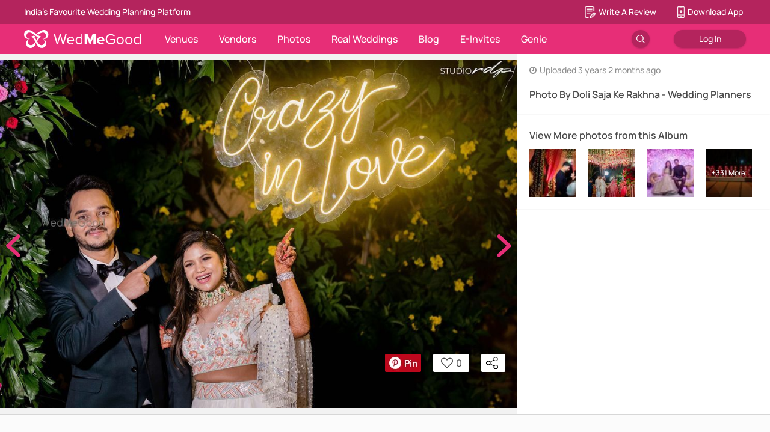

--- FILE ---
content_type: application/javascript
request_url: https://images.wedmegood.com/react-frontend-v4/static/js/bundle.b13661e5.js
body_size: 6748
content:
!function(e){function d(d){for(var o,n,c=d[0],l=d[1],_=d[2],r=0,f=[];r<c.length;r++)n=c[r],i[n]&&f.push(i[n][0]),i[n]=0;for(o in l)Object.prototype.hasOwnProperty.call(l,o)&&(e[o]=l[o]);for(s&&s(d);f.length;)f.shift()();return t.push.apply(t,_||[]),a()}function a(){for(var e,d=0;d<t.length;d++){for(var a=t[d],o=!0,n=1;n<a.length;n++){var l=a[n];0!==i[l]&&(o=!1)}o&&(t.splice(d--,1),e=c(c.s=a[0]))}return e}var o={},n={381:0},i={381:0},t=[];function c(d){if(o[d])return o[d].exports;var a=o[d]={i:d,l:!1,exports:{}};return e[d].call(a.exports,a,a.exports,c),a.l=!0,a.exports}c.e=function(e){var d=[];n[e]?d.push(n[e]):0!==n[e]&&{2:1,10:1,17:1,23:1,24:1,30:1,31:1,32:1,33:1,40:1,44:1,51:1,53:1,61:1,65:1,66:1,70:1,71:1,74:1,75:1,76:1,79:1,80:1,83:1,84:1,85:1,86:1,87:1,88:1,89:1,90:1,105:1,107:1,109:1,110:1,112:1,114:1,115:1,117:1,118:1,122:1,124:1,127:1,142:1,150:1,155:1,157:1,160:1,161:1,164:1,165:1,166:1,167:1,168:1,187:1,194:1,195:1,203:1,208:1,223:1,232:1,233:1,235:1,237:1,240:1,241:1,243:1,245:1,275:1,279:1,280:1,281:1,284:1,289:1,290:1,298:1,307:1,315:1,330:1,331:1,332:1,335:1,336:1,354:1,363:1}[e]&&d.push(n[e]=new Promise(function(d,a){for(var o="static/css/"+({1:"vendors~d_CatalogueDetail~d_CatalogueDetailMenu~d_CatalogueHome~d_CityHomePage~d_Gallery~d_ImageView~30f9594e",2:"vendors~d_InvitationMyCardPageSuccess~d_InvitationShareCardPageSuccess~d_OTPForgotPassword~d_OTPLogi~bd51a521",3:"vendors~d_AlbumImageModal~d_Gallery~d_GalleryImageModal~d_GeneralImageDetailModal~d_OneAlbum~d_Photo~dd2f53cc",4:"vendors~d_CatalogueDetail~d_CatalogueDetailMenu~d_CatalogueHome~d_CityHomePage~d_Gallery~d_Invitatio~e9be2d82",6:"vendors~d_AlbumContactVenueModal~d_AllReviews~d_GenieSuggestion~d_OneReview~d_OneToManyLeadModal~d_P~dd71837f",7:"vendors~d_InvitationCardDetailPageSuccess~d_InvitationCardEditPageSuccess~d_InvitationCardViewPageSu~2710f274",8:"vendors~d_CatalogueDetail~d_CatalogueHome~d_CatalogueListing~d_GenericLandingPages~d_TajLandingPage~~d3ba8cc5",9:"d_OTPForgotPassword~d_OTPLogin~d_VendorForgotPasswordModal~m_CatalogueDetailWhatsappLogin~m_OTPForgo~9427b522",10:"d_InvitationCardDetailPageSuccess~d_InvitationCardViewPageSuccess~d_InvitationMyCardPageSuccess~d_In~2fa523a7",11:"vendors~d_CalendarModal~d_LocationDetailModal~d_SpecialityDetail~d_ViewMapModal~m_SpecialityDetail~m~c06cbebd",13:"vendors~desktop~m_AllReviews~m_EditUserReviewModal~m_SpecialityDetail~m_ViewMapModal~m_WriteReviewPa~44996524",14:"vendors~RealWedding_FiltersLoadable~d_RealWeddingListing~d_TopStunningVenues~m_Blog~m_InvitationCard~06d89248",15:"vendors~RealWedding_RealWeddingCard~d_RealWeddingDetail~d_RealWeddingListing~m_GalleryHome~m_Special~050f6263",16:"vendors~d_CatalogueDiscardFilterChanges~d_CatalogueListing~d_InvitationViewAllPageSuccess~d_MoreCata~204fa8bc",17:"d_GenieSuggestion~d_OneToManyLeadModal~d_SearchPages~d_WedPay~m_SearchDialog",18:"reduxForm_HomeDecor",19:"vendors~d_DesktopInbox~m_UserInboxVendor~m_UserInboxVendorInit~nodersa",20:"vendors~d_CityHomePage~d_DesktopAIChatPage~d_TopStunningVenues~mobile",21:"vendors~desktop~mobile~nodersa~singleDatePicker",22:"d_InvitationMyCardPageSuccess~d_InvitationShareCardPageSuccess~m_InvitationMyCardPageSuccess~m_Invit~a0a07ae6",23:"m_AlbumImageModal~m_GalleryImageModal~m_GeneralImageDetailModal~m_ProfileImageModal",24:"d_AlbumImageModal~d_GalleryImageModal~d_GeneralImageDetailModal~d_ProfileImageModal",25:"m_AllAlbums~m_AllReviews~m_OneAlbum~m_OneReview",26:"vendors~d_DesktopInbox~m_UserInboxVendor~singleDatePicker",27:"vendors~d_DesktopInbox~m_UserInboxVendor~m_UserInboxVendorInit",28:"vendors~d_DestinationWeddingProfile~m_DestinationWeddingModal~reactDateTime",29:"vendors~d_ImageViewerModal~m_WedstaImageModal",30:"d_WedstaPage~m_InvitationCardListingPageSuccess~m_WedstaPage",31:"d_Gallery~d_SearchPages~m_SearchDialog",32:"d_AllReviews~m_AllReviews~m_OneReview",33:"d_VendorPage~m_CityHomePage~m_CityVendorsPage",34:"d_OTPForgotPassword~d_OTPLogin~m_OTPForgotPassword",35:"d_LiveStreamDetail",36:"d_VendorLoginPage",37:"d_VendorRegisterModal",38:"d_TermsConditions",39:"d_CancellationPolicy",40:"d_DownloadAppPage",41:"d_PrivacyPolicy",42:"d_UserDataPolicy",43:"d_AboutUs",44:"d_ContactUs",45:"d_Guidelines",46:"d_VenueConcierge",47:"d_PaymentStatus",48:"d_PaymentLandingPage",49:"d_CatalogueDiscardFilterChanges",50:"d_VendorForgotPasswordModal",51:"d_PhotographerContactModal",52:"d_DropZoneModal",53:"d_ImageViewerModal",54:"d_AdsModal",55:"d_MyntDealDetailModal",56:"d_WhatsAppNumberChangeModal",58:"m_VendorRegister",59:"m_VendorLogin",60:"m_InvitationCardDetailPageSuccess",61:"m_InvitationCardViewPageSuccess",62:"m_VendorSecondaryFilters",63:"VendorCallModal",64:"RealWedding_FiltersLoadable",65:"vendors~desktop~mobile",66:"vendors~d_RealWeddingEditForm~d_RealWeddingForm",67:"vendors~d_Blog~m_Blog",68:"vendors~d_CityHomePage~m_CityHomePage",69:"vendors~d_LocationDetailModal~reactPlacesAutocomplete",70:"d_GeniePage~m_GeniePage",71:"d_AllReviews~m_AllReviews",72:"d_ProfileSettings~m_ProfileSettings",73:"d_EditUserReviewModal~d_EditVendorReviewReplyModal",74:"m_InvitationAllCardsPageSuccess~m_InvitationLandingPageSuccess",75:"d_DesktopAIChatPage~mobile",76:"d_CatalogueListing~m_CatalogueListing",77:"d_RealWeddingDetail~m_RealWeddingDetail",78:"d_WedstaPage~m_WedstaPage_confirm",79:"d_PreWeddingShoot~m_PreWeddingShoot",80:"d_InvitationAllCardsPageSuccess~d_InvitationLandingPageSuccess",81:"d_RWOneFunction~m_RWOneFunction",83:"slickcss",84:"fontscss",85:"fontsnewcss",86:"desktopcss",87:"desktopextracss",88:"desktop",89:"mobilecss",90:"mobile",91:"nodersa",92:"materialUITabs",93:"materialUITab",94:"materialPickers",95:"singleDatePicker",96:"reactPlacesAutocomplete",97:"vdSagas",99:"d_CatalogueListing",100:"d_CatalogueHome",101:"d_CatalogueDetail",102:"d_CatalogueDetailMenu",103:"d_GenericLandingPages",104:"d_TajLandingPage",105:"d_DesktopInbox",106:"d_ProfileSettings",107:"d_Gallery",108:"d_PhotoDetail",109:"d_WriteReviewPage",110:"d_SpecialityDetail",111:"d_SpecialityListing",112:"d_VendorHome",113:"d_VendorProfile",114:"d_Profile",115:"d_AllAlbums",116:"d_AllReviews",117:"d_OneAlbum",118:"d_OneReview",119:"d_CareersPage",120:"d_SiteMap",121:"d_HoneymoonPackages",122:"d_VenueSuggestions",123:"d_FeedIndia",124:"d_GeniePage",125:"d_WedstaPage",126:"d_VendorRegisterPage",127:"d_CityHomePage",128:"d_VendorPage",129:"d_CropImage",130:"d_ResetPassword",131:"d_SingaporeProject",132:"d_PreWeddingShoot",133:"d_WeddingDeals",134:"d_RealWeddingDetail",135:"d_RWAllTaggedVendors",136:"d_RealWeddingFunctions",137:"d_RWOneFunction",138:"d_RealWeddingFormFunctions",139:"d_RealWeddingForm",140:"d_RealWeddingTagVendors",141:"d_RealWeddingEditForm",142:"d_DestinationWeddingProfile",143:"d_DestinationWeddingPage",144:"d_RealWeddingListing",145:"d_OTPLogin",146:"d_OTPForgotPassword",147:"d_Mynt",148:"d_SearchPages",149:"d_CreateWedding",150:"d_WedPay",151:"d_GenieSuggestion",152:"d_Blog",153:"d_RazorpayPaymentSuccess",154:"d_InvitationLandingPageSuccess",155:"d_InvitationViewAllPageSuccess",156:"d_InvitationCardDetailPageSuccess",157:"d_InvitationCardEditPageSuccess",158:"d_InvitationCardViewPageSuccess",159:"d_InvitationShareCardPageSuccess",160:"d_InvitationMyCardPageSuccess",161:"d_InvitationGuestViewPageSuccess",162:"d_InvitationAllCardsPageSuccess",163:"d_UserChoiceAwardHome",164:"d_UserChoiceAwardVendor",165:"d_TopStunningVenues",166:"d_TopStunningVenuesAlbum",167:"d_MobileOnlyPage",168:"d_DesktopAIChatPage",169:"d_HydratedHeader",170:"d_CreatePaymentLink",171:"d_MoreCatalogueFiltersModal",172:"d_ThankYouModal",173:"d_GalleryImageModal",174:"d_AlbumImageModal",175:"d_ProfileImageModal",176:"d_DownloadAppModal",177:"d_OneToManyLeadModal",178:"d_ReviewStickersModal",179:"d_UserLoginModal",180:"d_UserRegisterModal",181:"d_ForgotPasswordModal",182:"d_PreWeddingModal",183:"d_ReviewSuccessModal",184:"d_CalendarModal",185:"d_AlbumDetailModal",186:"d_BanquetDetailModal",187:"d_LocationDetailModal",188:"d_MenuDetailModal",189:"d_AddVideoModal",190:"d_VendorReviewReplyModal",191:"d_EditVendorReviewReplyModal",192:"d_BookingRejectModal",193:"d_BookingAcceptModal",194:"d_CallHistoryModal",195:"d_ContactClickedHistoryModal",196:"d_GenieTnCModal",197:"d_GenieAcceptModal",198:"d_GenieRejectModal",199:"d_GlobalSearchModal",200:"d_VenueRequirementsStepTwoModal",201:"d_MoreFiltersModal",202:"d_VideoPlayerModal",203:"d_ViewMapModal",204:"d_ContentReaderModal",205:"d_GenieThankYouModal",206:"d_WMGInfinityModal",207:"d_LiteVenueGenieModal",208:"d_EditUserReviewModal",209:"d_UnclaimedVendorModal",210:"d_VendorContactConfirmation",211:"d_ImagesUploadConfirmModal",212:"d_WedstaThankuModal",213:"d_WMGModal",214:"d_AlbumContactVenueModal",215:"d_GeneralImageDetailModal",216:"d_VendorSpamModal",217:"d_BelowBudgetSpamModal",218:"d_ReportInaccurateModal",220:"d_UpgradeMembershipModal",221:"d_GenieLeadRejectModal",222:"c_UserDeleteConfirmationModal",223:"vddesktop",224:"m_CatalogueHome",225:"m_CatalogueDetail",226:"m_CatalogueListing",227:"m_SmallWedding",228:"m_VirtualShopping",229:"m_HomeCatering",231:"m_Wedsafe",232:"m_GalleryHome",233:"m_WriteReviewPage",234:"m_PhotoDetail",235:"m_SpecialityDetail",236:"m_SpecialityListing",237:"m_VendorHome",238:"m_RestrictionDA",239:"m_VendorProfile",240:"m_Profile",241:"m_AllAlbums",242:"m_AllReviews",243:"m_OneAlbum",244:"m_OneReview",245:"m_VenueSuggestions",246:"m_CareersPage",247:"m_SiteMap",248:"m_HoneymoonPackages",249:"m_VendorDashboard",250:"m_TajLandingPage",251:"m_GeniePage",252:"m_WedstaPage",253:"m_WedstaPage_confirm",254:"m_WedstaPage_terms",255:"m_ResetPassword",256:"m_SingaporeProject",257:"m_VendorRegisterPage",258:"m_PreWeddingShoot",259:"m_WeddingDeals",260:"m_DestinationWeddingPage",261:"m_DestinationWeddingProfile",262:"m_RealWeddingListing",263:"m_RealWeddingDetail",264:"m_RWAllTaggedVendors",265:"m_RealWeddingFunctions",266:"m_RWOneFunction",267:"m_SubmitRealWedding",268:"m_FeedIndia",269:"m_Mynt",270:"m_OTPlogin",271:"m_OTPForgotPassword",272:"m_ProfileSettings",273:"m_CityHomePage",274:"m_CityVendorsPage",275:"m_GenieSuggestion",276:"m_Blog",277:"m_RazorpayPaymentSuccess",278:"m_InvitationLandingPageSuccess",279:"m_InvitationCardListingPageSuccess",280:"m_InvitationCardEditPageSuccess",281:"m_InvitationGuestViewPageSuccess",282:"m_InvitationAllCardsPageSuccess",283:"m_InvitationShareCardPageSuccess",284:"m_InvitationMyCardPageSuccess",285:"m_UserChoiceAwardHome",286:"m_SearchDialog",287:"m_SearchDialogNew",288:"m_UserInbox",289:"m_UserInboxVendor",290:"m_UserInboxVendorInit",291:"m_WedikaAIPage",292:"m_CatalogueDetailWhatsappLogin",293:"m_CatalogueListingFilters",294:"m_ThankYouModal",295:"m_UserLogin",296:"m_UserRegister",297:"m_ForgotPassword",298:"m_PhotoInfo",299:"m_AlbumImageModal",300:"m_GalleryImageModal",301:"m_ProfileImageModal",302:"m_FilterDialog",303:"m_ReviewStickersModal",304:"m_ReviewSuccessModal",305:"m_VideoPlayerModal",306:"m_EinviteFilters",307:"m_ViewMapModal",308:"m_ContentReaderModal",309:"m_GenieFormModal",310:"m_PrimaryFilterDialog",311:"m_SecondaryFilterDialog",312:"m_SecondarySearchFilter",313:"m_GenieThankYouModal",314:"m_WMGInfinityModal",315:"m_EditUserReviewModal",316:"m_VenueRequirementsModal",317:"m_VenueRequirementsStepTwoModal",318:"m_PhotographerContactModal",319:"m_UnclaimedVendorModal",320:"m_ConfirmationModal",321:"m_DropZoneModal",322:"m_SocialShareModal",323:"m_MakeUpPackageModal",324:"m_ImagesUploadConfirmModal",325:"m_PriceBreakUpModal",326:"m_PriceBreakUpModalB",327:"m_OtpFlowModal",328:"m_GenieFaqsModal",329:"m_WedstaThankuModal",330:"m_WedstaImageModal",331:"m_VendorInfoModal",332:"m_DestinationWeddingModal",333:"m_GeneralImageDetailModal",334:"m_RWSearchDialog",335:"m_OneToManyLeadModal",336:"m_OneToManyLeadModalNew",337:"m_NonVenueSendMessageModal",338:"m_GetNumberModal",339:"m_OTPModal",340:"m_VenueSendMessageModal",341:"m_TajModal",342:"m_CityListModal",343:"m_BrandFormModal",344:"m_PrimarySearchModal",345:"m_VendorsListModal",346:"m_UnlockMynt",352:"m_CategoryListModal",353:"m_PricingDetailInfo",354:"m_OneToManyCallModal",355:"m_OneToManyCallCompletedModal",356:"ConfirmComponent_loadable",357:"PackageInfo_loadable",358:"PackageAddOn_loadable",360:"RealWedding_AboutLoadable",361:"RealWedding_RealWeddingCard",362:"RealWedding_BounceLoader",363:"photographerContact_otpFlow_loadable",364:"sendEnquiry_GetNumberModal",365:"reduxForm_BrandFormModal",367:"vendors~d_CalendarModal",368:"vendors~nodersa",369:"vendors~reactInputRange",370:"vendors~d_Blog",371:"vendors~reactPose",372:"vendors~monthPickerInput",373:"vendors~m_EditUserReviewModal",374:"vendors~m_DropZoneModal",375:"vendors~d_CropImage",376:"vendors~d_InvitationGuestViewPageSuccess",377:"vendors~d_InvitationCardEditPageSuccess",379:"vendors~d_DesktopInbox",380:"vendors~d_ViewMapModal"}[e]||e)+"."+{0:"31d6cfe0",1:"31d6cfe0",2:"ad588fbf",3:"31d6cfe0",4:"31d6cfe0",5:"31d6cfe0",6:"31d6cfe0",7:"31d6cfe0",8:"31d6cfe0",9:"31d6cfe0",10:"7e7c1b18",11:"31d6cfe0",12:"31d6cfe0",13:"31d6cfe0",14:"31d6cfe0",15:"31d6cfe0",16:"31d6cfe0",17:"226f475e",18:"31d6cfe0",19:"31d6cfe0",20:"31d6cfe0",21:"31d6cfe0",22:"31d6cfe0",23:"bacaad6a",24:"bacaad6a",25:"31d6cfe0",26:"31d6cfe0",27:"31d6cfe0",28:"31d6cfe0",29:"31d6cfe0",30:"bacaad6a",31:"bacaad6a",32:"bacaad6a",33:"226f475e",34:"31d6cfe0",35:"31d6cfe0",36:"31d6cfe0",37:"31d6cfe0",38:"31d6cfe0",39:"31d6cfe0",40:"3119f004",41:"31d6cfe0",42:"31d6cfe0",43:"31d6cfe0",44:"553e3259",45:"31d6cfe0",46:"31d6cfe0",47:"31d6cfe0",48:"31d6cfe0",49:"31d6cfe0",50:"31d6cfe0",51:"a4a69bfb",52:"31d6cfe0",53:"737b90c6",54:"31d6cfe0",55:"31d6cfe0",56:"31d6cfe0",57:"31d6cfe0",58:"31d6cfe0",59:"31d6cfe0",60:"31d6cfe0",61:"63eaad7a",62:"31d6cfe0",63:"31d6cfe0",64:"31d6cfe0",65:"3997067c",66:"51f2e38d",67:"31d6cfe0",68:"31d6cfe0",69:"31d6cfe0",70:"70326703",71:"6821786c",72:"31d6cfe0",73:"31d6cfe0",74:"7e7c1b18",75:"4fbdd4cf",76:"bacaad6a",77:"31d6cfe0",78:"31d6cfe0",79:"74a15d4b",80:"7e7c1b18",81:"31d6cfe0",83:"29132f0b",84:"1f8c6caa",85:"2e66a8c2",86:"005a2bee",87:"d378dc7a",88:"9a34d5c5",89:"6a4c47ec",90:"346d8001",91:"31d6cfe0",92:"31d6cfe0",93:"31d6cfe0",94:"31d6cfe0",95:"31d6cfe0",96:"31d6cfe0",97:"31d6cfe0",98:"31d6cfe0",99:"31d6cfe0",100:"31d6cfe0",101:"31d6cfe0",102:"31d6cfe0",103:"31d6cfe0",104:"31d6cfe0",105:"70084c37",106:"31d6cfe0",107:"c809897a",108:"31d6cfe0",109:"7ea5c24c",110:"cfe8e48c",111:"31d6cfe0",112:"5943b1d5",113:"31d6cfe0",114:"57ab4d9b",115:"52df9bcf",116:"31d6cfe0",117:"52df9bcf",118:"ba6b280b",119:"31d6cfe0",120:"31d6cfe0",121:"31d6cfe0",122:"226f475e",123:"31d6cfe0",124:"d6019108",125:"31d6cfe0",126:"31d6cfe0",127:"c0a651a1",128:"31d6cfe0",129:"31d6cfe0",130:"31d6cfe0",131:"31d6cfe0",132:"31d6cfe0",133:"31d6cfe0",134:"31d6cfe0",135:"31d6cfe0",136:"31d6cfe0",137:"31d6cfe0",138:"31d6cfe0",139:"31d6cfe0",140:"31d6cfe0",141:"31d6cfe0",142:"76104bcb",143:"31d6cfe0",144:"31d6cfe0",145:"31d6cfe0",146:"31d6cfe0",147:"31d6cfe0",148:"31d6cfe0",149:"31d6cfe0",150:"bacaad6a",151:"31d6cfe0",152:"31d6cfe0",153:"31d6cfe0",154:"31d6cfe0",155:"7e7c1b18",156:"31d6cfe0",157:"5030aaef",158:"31d6cfe0",159:"31d6cfe0",160:"63eaad7a",161:"ac236191",162:"31d6cfe0",163:"31d6cfe0",164:"848df436",165:"552d87ec",166:"bacaad6a",167:"9e9547b0",168:"27199c74",169:"31d6cfe0",170:"31d6cfe0",171:"31d6cfe0",172:"31d6cfe0",173:"31d6cfe0",174:"31d6cfe0",175:"31d6cfe0",176:"31d6cfe0",177:"31d6cfe0",178:"31d6cfe0",179:"31d6cfe0",180:"31d6cfe0",181:"31d6cfe0",182:"31d6cfe0",183:"31d6cfe0",184:"31d6cfe0",185:"31d6cfe0",186:"31d6cfe0",187:"bacaad6a",188:"31d6cfe0",189:"31d6cfe0",190:"31d6cfe0",191:"31d6cfe0",192:"31d6cfe0",193:"31d6cfe0",194:"bacaad6a",195:"bacaad6a",196:"31d6cfe0",197:"31d6cfe0",198:"31d6cfe0",199:"31d6cfe0",200:"31d6cfe0",201:"31d6cfe0",202:"31d6cfe0",203:"bacaad6a",204:"31d6cfe0",205:"31d6cfe0",206:"31d6cfe0",207:"31d6cfe0",208:"7ea5c24c",209:"31d6cfe0",210:"31d6cfe0",211:"31d6cfe0",212:"31d6cfe0",213:"31d6cfe0",214:"31d6cfe0",215:"31d6cfe0",216:"31d6cfe0",217:"31d6cfe0",218:"31d6cfe0",219:"31d6cfe0",220:"31d6cfe0",221:"31d6cfe0",222:"31d6cfe0",223:"01b0311c",224:"31d6cfe0",225:"31d6cfe0",226:"31d6cfe0",227:"31d6cfe0",228:"31d6cfe0",229:"31d6cfe0",230:"31d6cfe0",231:"31d6cfe0",232:"bacaad6a",233:"7ea5c24c",234:"31d6cfe0",235:"cfe8e48c",236:"31d6cfe0",237:"848df436",238:"31d6cfe0",239:"31d6cfe0",240:"f60b713e",241:"52df9bcf",242:"31d6cfe0",243:"bacaad6a",244:"31d6cfe0",245:"226f475e",246:"31d6cfe0",247:"31d6cfe0",248:"31d6cfe0",249:"31d6cfe0",250:"31d6cfe0",251:"31d6cfe0",252:"31d6cfe0",253:"31d6cfe0",254:"31d6cfe0",255:"31d6cfe0",256:"31d6cfe0",257:"31d6cfe0",258:"31d6cfe0",259:"31d6cfe0",260:"31d6cfe0",261:"31d6cfe0",262:"31d6cfe0",263:"31d6cfe0",264:"31d6cfe0",265:"31d6cfe0",266:"31d6cfe0",267:"31d6cfe0",268:"31d6cfe0",269:"31d6cfe0",270:"31d6cfe0",271:"31d6cfe0",272:"31d6cfe0",273:"31d6cfe0",274:"31d6cfe0",275:"226f475e",276:"31d6cfe0",277:"31d6cfe0",278:"31d6cfe0",279:"7e7c1b18",280:"5030aaef",281:"9ef95280",282:"31d6cfe0",283:"31d6cfe0",284:"63eaad7a",285:"31d6cfe0",286:"31d6cfe0",287:"31d6cfe0",288:"31d6cfe0",289:"089b70f4",290:"089b70f4",291:"31d6cfe0",292:"31d6cfe0",293:"31d6cfe0",294:"31d6cfe0",295:"31d6cfe0",296:"31d6cfe0",297:"31d6cfe0",298:"4e110651",299:"31d6cfe0",300:"31d6cfe0",301:"31d6cfe0",302:"31d6cfe0",303:"31d6cfe0",304:"31d6cfe0",305:"31d6cfe0",306:"31d6cfe0",307:"bacaad6a",308:"31d6cfe0",309:"31d6cfe0",310:"31d6cfe0",311:"31d6cfe0",312:"31d6cfe0",313:"31d6cfe0",314:"31d6cfe0",315:"7ea5c24c",316:"31d6cfe0",317:"31d6cfe0",318:"31d6cfe0",319:"31d6cfe0",320:"31d6cfe0",321:"31d6cfe0",322:"31d6cfe0",323:"31d6cfe0",324:"31d6cfe0",325:"31d6cfe0",326:"31d6cfe0",327:"31d6cfe0",328:"31d6cfe0",329:"31d6cfe0",330:"00aa3e84",331:"b5cbf0b4",332:"76104bcb",333:"31d6cfe0",334:"31d6cfe0",335:"226f475e",336:"46381c99",337:"31d6cfe0",338:"31d6cfe0",339:"31d6cfe0",340:"31d6cfe0",341:"31d6cfe0",342:"31d6cfe0",343:"31d6cfe0",344:"31d6cfe0",345:"31d6cfe0",346:"31d6cfe0",347:"31d6cfe0",348:"31d6cfe0",349:"31d6cfe0",350:"31d6cfe0",351:"31d6cfe0",352:"31d6cfe0",353:"31d6cfe0",354:"bacaad6a",355:"31d6cfe0",356:"31d6cfe0",357:"31d6cfe0",358:"31d6cfe0",359:"31d6cfe0",360:"31d6cfe0",361:"31d6cfe0",362:"31d6cfe0",363:"a4a69bfb",364:"31d6cfe0",365:"31d6cfe0",367:"31d6cfe0",368:"31d6cfe0",369:"31d6cfe0",370:"31d6cfe0",371:"31d6cfe0",372:"31d6cfe0",373:"31d6cfe0",374:"31d6cfe0",375:"31d6cfe0",376:"31d6cfe0",377:"31d6cfe0",378:"31d6cfe0",379:"31d6cfe0",380:"31d6cfe0"}[e]+".chunk.css",n=c.p+o,i=document.getElementsByTagName("link"),t=0;t<i.length;t++){var l=(r=i[t]).getAttribute("data-href")||r.getAttribute("href");if("stylesheet"===r.rel&&(l===o||l===n))return d()}var _=document.getElementsByTagName("style");for(t=0;t<_.length;t++){var r;if((l=(r=_[t]).getAttribute("data-href"))===o||l===n)return d()}var s=document.createElement("link");s.rel="stylesheet",s.type="text/css",s.onload=d,s.onerror=function(d){var o=d&&d.target&&d.target.src||n,i=new Error("Loading CSS chunk "+e+" failed.\n("+o+")");i.request=o,a(i)},s.href=n,document.getElementsByTagName("head")[0].appendChild(s)}).then(function(){n[e]=0}));var a=i[e];if(0!==a)if(a)d.push(a[2]);else{var o=new Promise(function(d,o){a=i[e]=[d,o]});d.push(a[2]=o);var t,l=document.getElementsByTagName("head")[0],_=document.createElement("script");_.charset="utf-8",_.timeout=120,c.nc&&_.setAttribute("nonce",c.nc),_.src=function(e){return c.p+"static/js/"+({1:"vendors~d_CatalogueDetail~d_CatalogueDetailMenu~d_CatalogueHome~d_CityHomePage~d_Gallery~d_ImageView~30f9594e",2:"vendors~d_InvitationMyCardPageSuccess~d_InvitationShareCardPageSuccess~d_OTPForgotPassword~d_OTPLogi~bd51a521",3:"vendors~d_AlbumImageModal~d_Gallery~d_GalleryImageModal~d_GeneralImageDetailModal~d_OneAlbum~d_Photo~dd2f53cc",4:"vendors~d_CatalogueDetail~d_CatalogueDetailMenu~d_CatalogueHome~d_CityHomePage~d_Gallery~d_Invitatio~e9be2d82",6:"vendors~d_AlbumContactVenueModal~d_AllReviews~d_GenieSuggestion~d_OneReview~d_OneToManyLeadModal~d_P~dd71837f",7:"vendors~d_InvitationCardDetailPageSuccess~d_InvitationCardEditPageSuccess~d_InvitationCardViewPageSu~2710f274",8:"vendors~d_CatalogueDetail~d_CatalogueHome~d_CatalogueListing~d_GenericLandingPages~d_TajLandingPage~~d3ba8cc5",9:"d_OTPForgotPassword~d_OTPLogin~d_VendorForgotPasswordModal~m_CatalogueDetailWhatsappLogin~m_OTPForgo~9427b522",10:"d_InvitationCardDetailPageSuccess~d_InvitationCardViewPageSuccess~d_InvitationMyCardPageSuccess~d_In~2fa523a7",11:"vendors~d_CalendarModal~d_LocationDetailModal~d_SpecialityDetail~d_ViewMapModal~m_SpecialityDetail~m~c06cbebd",13:"vendors~desktop~m_AllReviews~m_EditUserReviewModal~m_SpecialityDetail~m_ViewMapModal~m_WriteReviewPa~44996524",14:"vendors~RealWedding_FiltersLoadable~d_RealWeddingListing~d_TopStunningVenues~m_Blog~m_InvitationCard~06d89248",15:"vendors~RealWedding_RealWeddingCard~d_RealWeddingDetail~d_RealWeddingListing~m_GalleryHome~m_Special~050f6263",16:"vendors~d_CatalogueDiscardFilterChanges~d_CatalogueListing~d_InvitationViewAllPageSuccess~d_MoreCata~204fa8bc",17:"d_GenieSuggestion~d_OneToManyLeadModal~d_SearchPages~d_WedPay~m_SearchDialog",18:"reduxForm_HomeDecor",19:"vendors~d_DesktopInbox~m_UserInboxVendor~m_UserInboxVendorInit~nodersa",20:"vendors~d_CityHomePage~d_DesktopAIChatPage~d_TopStunningVenues~mobile",21:"vendors~desktop~mobile~nodersa~singleDatePicker",22:"d_InvitationMyCardPageSuccess~d_InvitationShareCardPageSuccess~m_InvitationMyCardPageSuccess~m_Invit~a0a07ae6",23:"m_AlbumImageModal~m_GalleryImageModal~m_GeneralImageDetailModal~m_ProfileImageModal",24:"d_AlbumImageModal~d_GalleryImageModal~d_GeneralImageDetailModal~d_ProfileImageModal",25:"m_AllAlbums~m_AllReviews~m_OneAlbum~m_OneReview",26:"vendors~d_DesktopInbox~m_UserInboxVendor~singleDatePicker",27:"vendors~d_DesktopInbox~m_UserInboxVendor~m_UserInboxVendorInit",28:"vendors~d_DestinationWeddingProfile~m_DestinationWeddingModal~reactDateTime",29:"vendors~d_ImageViewerModal~m_WedstaImageModal",30:"d_WedstaPage~m_InvitationCardListingPageSuccess~m_WedstaPage",31:"d_Gallery~d_SearchPages~m_SearchDialog",32:"d_AllReviews~m_AllReviews~m_OneReview",33:"d_VendorPage~m_CityHomePage~m_CityVendorsPage",34:"d_OTPForgotPassword~d_OTPLogin~m_OTPForgotPassword",35:"d_LiveStreamDetail",36:"d_VendorLoginPage",37:"d_VendorRegisterModal",38:"d_TermsConditions",39:"d_CancellationPolicy",40:"d_DownloadAppPage",41:"d_PrivacyPolicy",42:"d_UserDataPolicy",43:"d_AboutUs",44:"d_ContactUs",45:"d_Guidelines",46:"d_VenueConcierge",47:"d_PaymentStatus",48:"d_PaymentLandingPage",49:"d_CatalogueDiscardFilterChanges",50:"d_VendorForgotPasswordModal",51:"d_PhotographerContactModal",52:"d_DropZoneModal",53:"d_ImageViewerModal",54:"d_AdsModal",55:"d_MyntDealDetailModal",56:"d_WhatsAppNumberChangeModal",58:"m_VendorRegister",59:"m_VendorLogin",60:"m_InvitationCardDetailPageSuccess",61:"m_InvitationCardViewPageSuccess",62:"m_VendorSecondaryFilters",63:"VendorCallModal",64:"RealWedding_FiltersLoadable",65:"vendors~desktop~mobile",66:"vendors~d_RealWeddingEditForm~d_RealWeddingForm",67:"vendors~d_Blog~m_Blog",68:"vendors~d_CityHomePage~m_CityHomePage",69:"vendors~d_LocationDetailModal~reactPlacesAutocomplete",70:"d_GeniePage~m_GeniePage",71:"d_AllReviews~m_AllReviews",72:"d_ProfileSettings~m_ProfileSettings",73:"d_EditUserReviewModal~d_EditVendorReviewReplyModal",74:"m_InvitationAllCardsPageSuccess~m_InvitationLandingPageSuccess",75:"d_DesktopAIChatPage~mobile",76:"d_CatalogueListing~m_CatalogueListing",77:"d_RealWeddingDetail~m_RealWeddingDetail",78:"d_WedstaPage~m_WedstaPage_confirm",79:"d_PreWeddingShoot~m_PreWeddingShoot",80:"d_InvitationAllCardsPageSuccess~d_InvitationLandingPageSuccess",81:"d_RWOneFunction~m_RWOneFunction",83:"slickcss",84:"fontscss",85:"fontsnewcss",86:"desktopcss",87:"desktopextracss",88:"desktop",89:"mobilecss",90:"mobile",91:"nodersa",92:"materialUITabs",93:"materialUITab",94:"materialPickers",95:"singleDatePicker",96:"reactPlacesAutocomplete",97:"vdSagas",99:"d_CatalogueListing",100:"d_CatalogueHome",101:"d_CatalogueDetail",102:"d_CatalogueDetailMenu",103:"d_GenericLandingPages",104:"d_TajLandingPage",105:"d_DesktopInbox",106:"d_ProfileSettings",107:"d_Gallery",108:"d_PhotoDetail",109:"d_WriteReviewPage",110:"d_SpecialityDetail",111:"d_SpecialityListing",112:"d_VendorHome",113:"d_VendorProfile",114:"d_Profile",115:"d_AllAlbums",116:"d_AllReviews",117:"d_OneAlbum",118:"d_OneReview",119:"d_CareersPage",120:"d_SiteMap",121:"d_HoneymoonPackages",122:"d_VenueSuggestions",123:"d_FeedIndia",124:"d_GeniePage",125:"d_WedstaPage",126:"d_VendorRegisterPage",127:"d_CityHomePage",128:"d_VendorPage",129:"d_CropImage",130:"d_ResetPassword",131:"d_SingaporeProject",132:"d_PreWeddingShoot",133:"d_WeddingDeals",134:"d_RealWeddingDetail",135:"d_RWAllTaggedVendors",136:"d_RealWeddingFunctions",137:"d_RWOneFunction",138:"d_RealWeddingFormFunctions",139:"d_RealWeddingForm",140:"d_RealWeddingTagVendors",141:"d_RealWeddingEditForm",142:"d_DestinationWeddingProfile",143:"d_DestinationWeddingPage",144:"d_RealWeddingListing",145:"d_OTPLogin",146:"d_OTPForgotPassword",147:"d_Mynt",148:"d_SearchPages",149:"d_CreateWedding",150:"d_WedPay",151:"d_GenieSuggestion",152:"d_Blog",153:"d_RazorpayPaymentSuccess",154:"d_InvitationLandingPageSuccess",155:"d_InvitationViewAllPageSuccess",156:"d_InvitationCardDetailPageSuccess",157:"d_InvitationCardEditPageSuccess",158:"d_InvitationCardViewPageSuccess",159:"d_InvitationShareCardPageSuccess",160:"d_InvitationMyCardPageSuccess",161:"d_InvitationGuestViewPageSuccess",162:"d_InvitationAllCardsPageSuccess",163:"d_UserChoiceAwardHome",164:"d_UserChoiceAwardVendor",165:"d_TopStunningVenues",166:"d_TopStunningVenuesAlbum",167:"d_MobileOnlyPage",168:"d_DesktopAIChatPage",169:"d_HydratedHeader",170:"d_CreatePaymentLink",171:"d_MoreCatalogueFiltersModal",172:"d_ThankYouModal",173:"d_GalleryImageModal",174:"d_AlbumImageModal",175:"d_ProfileImageModal",176:"d_DownloadAppModal",177:"d_OneToManyLeadModal",178:"d_ReviewStickersModal",179:"d_UserLoginModal",180:"d_UserRegisterModal",181:"d_ForgotPasswordModal",182:"d_PreWeddingModal",183:"d_ReviewSuccessModal",184:"d_CalendarModal",185:"d_AlbumDetailModal",186:"d_BanquetDetailModal",187:"d_LocationDetailModal",188:"d_MenuDetailModal",189:"d_AddVideoModal",190:"d_VendorReviewReplyModal",191:"d_EditVendorReviewReplyModal",192:"d_BookingRejectModal",193:"d_BookingAcceptModal",194:"d_CallHistoryModal",195:"d_ContactClickedHistoryModal",196:"d_GenieTnCModal",197:"d_GenieAcceptModal",198:"d_GenieRejectModal",199:"d_GlobalSearchModal",200:"d_VenueRequirementsStepTwoModal",201:"d_MoreFiltersModal",202:"d_VideoPlayerModal",203:"d_ViewMapModal",204:"d_ContentReaderModal",205:"d_GenieThankYouModal",206:"d_WMGInfinityModal",207:"d_LiteVenueGenieModal",208:"d_EditUserReviewModal",209:"d_UnclaimedVendorModal",210:"d_VendorContactConfirmation",211:"d_ImagesUploadConfirmModal",212:"d_WedstaThankuModal",213:"d_WMGModal",214:"d_AlbumContactVenueModal",215:"d_GeneralImageDetailModal",216:"d_VendorSpamModal",217:"d_BelowBudgetSpamModal",218:"d_ReportInaccurateModal",220:"d_UpgradeMembershipModal",221:"d_GenieLeadRejectModal",222:"c_UserDeleteConfirmationModal",223:"vddesktop",224:"m_CatalogueHome",225:"m_CatalogueDetail",226:"m_CatalogueListing",227:"m_SmallWedding",228:"m_VirtualShopping",229:"m_HomeCatering",231:"m_Wedsafe",232:"m_GalleryHome",233:"m_WriteReviewPage",234:"m_PhotoDetail",235:"m_SpecialityDetail",236:"m_SpecialityListing",237:"m_VendorHome",238:"m_RestrictionDA",239:"m_VendorProfile",240:"m_Profile",241:"m_AllAlbums",242:"m_AllReviews",243:"m_OneAlbum",244:"m_OneReview",245:"m_VenueSuggestions",246:"m_CareersPage",247:"m_SiteMap",248:"m_HoneymoonPackages",249:"m_VendorDashboard",250:"m_TajLandingPage",251:"m_GeniePage",252:"m_WedstaPage",253:"m_WedstaPage_confirm",254:"m_WedstaPage_terms",255:"m_ResetPassword",256:"m_SingaporeProject",257:"m_VendorRegisterPage",258:"m_PreWeddingShoot",259:"m_WeddingDeals",260:"m_DestinationWeddingPage",261:"m_DestinationWeddingProfile",262:"m_RealWeddingListing",263:"m_RealWeddingDetail",264:"m_RWAllTaggedVendors",265:"m_RealWeddingFunctions",266:"m_RWOneFunction",267:"m_SubmitRealWedding",268:"m_FeedIndia",269:"m_Mynt",270:"m_OTPlogin",271:"m_OTPForgotPassword",272:"m_ProfileSettings",273:"m_CityHomePage",274:"m_CityVendorsPage",275:"m_GenieSuggestion",276:"m_Blog",277:"m_RazorpayPaymentSuccess",278:"m_InvitationLandingPageSuccess",279:"m_InvitationCardListingPageSuccess",280:"m_InvitationCardEditPageSuccess",281:"m_InvitationGuestViewPageSuccess",282:"m_InvitationAllCardsPageSuccess",283:"m_InvitationShareCardPageSuccess",284:"m_InvitationMyCardPageSuccess",285:"m_UserChoiceAwardHome",286:"m_SearchDialog",287:"m_SearchDialogNew",288:"m_UserInbox",289:"m_UserInboxVendor",290:"m_UserInboxVendorInit",291:"m_WedikaAIPage",292:"m_CatalogueDetailWhatsappLogin",293:"m_CatalogueListingFilters",294:"m_ThankYouModal",295:"m_UserLogin",296:"m_UserRegister",297:"m_ForgotPassword",298:"m_PhotoInfo",299:"m_AlbumImageModal",300:"m_GalleryImageModal",301:"m_ProfileImageModal",302:"m_FilterDialog",303:"m_ReviewStickersModal",304:"m_ReviewSuccessModal",305:"m_VideoPlayerModal",306:"m_EinviteFilters",307:"m_ViewMapModal",308:"m_ContentReaderModal",309:"m_GenieFormModal",310:"m_PrimaryFilterDialog",311:"m_SecondaryFilterDialog",312:"m_SecondarySearchFilter",313:"m_GenieThankYouModal",314:"m_WMGInfinityModal",315:"m_EditUserReviewModal",316:"m_VenueRequirementsModal",317:"m_VenueRequirementsStepTwoModal",318:"m_PhotographerContactModal",319:"m_UnclaimedVendorModal",320:"m_ConfirmationModal",321:"m_DropZoneModal",322:"m_SocialShareModal",323:"m_MakeUpPackageModal",324:"m_ImagesUploadConfirmModal",325:"m_PriceBreakUpModal",326:"m_PriceBreakUpModalB",327:"m_OtpFlowModal",328:"m_GenieFaqsModal",329:"m_WedstaThankuModal",330:"m_WedstaImageModal",331:"m_VendorInfoModal",332:"m_DestinationWeddingModal",333:"m_GeneralImageDetailModal",334:"m_RWSearchDialog",335:"m_OneToManyLeadModal",336:"m_OneToManyLeadModalNew",337:"m_NonVenueSendMessageModal",338:"m_GetNumberModal",339:"m_OTPModal",340:"m_VenueSendMessageModal",341:"m_TajModal",342:"m_CityListModal",343:"m_BrandFormModal",344:"m_PrimarySearchModal",345:"m_VendorsListModal",346:"m_UnlockMynt",352:"m_CategoryListModal",353:"m_PricingDetailInfo",354:"m_OneToManyCallModal",355:"m_OneToManyCallCompletedModal",356:"ConfirmComponent_loadable",357:"PackageInfo_loadable",358:"PackageAddOn_loadable",360:"RealWedding_AboutLoadable",361:"RealWedding_RealWeddingCard",362:"RealWedding_BounceLoader",363:"photographerContact_otpFlow_loadable",364:"sendEnquiry_GetNumberModal",365:"reduxForm_BrandFormModal",367:"vendors~d_CalendarModal",368:"vendors~nodersa",369:"vendors~reactInputRange",370:"vendors~d_Blog",371:"vendors~reactPose",372:"vendors~monthPickerInput",373:"vendors~m_EditUserReviewModal",374:"vendors~m_DropZoneModal",375:"vendors~d_CropImage",376:"vendors~d_InvitationGuestViewPageSuccess",377:"vendors~d_InvitationCardEditPageSuccess",379:"vendors~d_DesktopInbox",380:"vendors~d_ViewMapModal"}[e]||e)+"."+{0:"b6747c57",1:"947dcbab",2:"a5687c23",3:"1c03cf04",4:"d0c62cc5",5:"03bbbc4e",6:"4e4affe1",7:"3b96f49b",8:"fbb5649e",9:"d4042c6a",10:"b5113bfb",11:"1b5e4d73",12:"26842e19",13:"33c694a3",14:"db9cea79",15:"a616955a",16:"b3cb6989",17:"1649d958",18:"35864d5d",19:"9ced8cf3",20:"d617066d",21:"2d4b30bf",22:"42fc6610",23:"af686358",24:"38a72db6",25:"30890761",26:"11860b28",27:"5cc9a48f",28:"6c4220b5",29:"fb7da53a",30:"30262668",31:"90a2e4ba",32:"4860a2a4",33:"851d3aaa",34:"403de33b",35:"bf932323",36:"6d8bad12",37:"3896b5a7",38:"2b1ed82a",39:"71d06bf4",40:"cf8acf57",41:"ca2a61d6",42:"be23eedc",43:"a98044e5",44:"46c91bbf",45:"e88db4d7",46:"7308da31",47:"c5741ea4",48:"5eb8c2f7",49:"3ca6b4aa",50:"6fa5767e",51:"9f7c914e",52:"828f6be7",53:"7cf30da4",54:"67835ab4",55:"e6f8e349",56:"e3953372",57:"d5d14d68",58:"ec1088a0",59:"ee3c3760",60:"a8da5482",61:"92ae0d8c",62:"e8d63ad5",63:"a3368dfc",64:"40b69255",65:"38852e43",66:"e623b245",67:"9ccefa52",68:"e851cbb1",69:"c612465f",70:"d9dfed67",71:"9af34a02",72:"56ba81d8",73:"0b950757",74:"aa4525d0",75:"c4e5f197",76:"4dbd9f10",77:"12d54a90",78:"1bcfcd62",79:"543b1fd0",80:"45dcc920",81:"4f5a89d9",83:"eae0102d",84:"6a440a5d",85:"03458d70",86:"73ced4da",87:"105a79d5",88:"d6024998",89:"fed97189",90:"5b8d382e",91:"32d1e8d4",92:"488f61d6",93:"5b16ee76",94:"a6d9378b",95:"041ec0f5",96:"ad32143c",97:"8ba0e462",98:"1ed6f22b",99:"e246b057",100:"dfe8ee7d",101:"5f71b681",102:"30732624",103:"18d33505",104:"cf3dd752",105:"5bc8f9dd",106:"4e57291a",107:"2b27ada6",108:"ac378b0b",109:"714aa37f",110:"7a99708e",111:"dc816a87",112:"94b163a5",113:"b4f3ad47",114:"fb5f1600",115:"47b5e415",116:"73587f8d",117:"d28c3205",118:"6cc97261",119:"cd1466c7",120:"b56c6a65",121:"df2d9240",122:"ab73c8cd",123:"905b143e",124:"2973586f",125:"3a89067a",126:"0d984edc",127:"8c7e0b90",128:"5bcb0f1a",129:"8e988588",130:"c3c468ae",131:"fab917f8",132:"dcf0f79a",133:"54f120f9",134:"7caf8365",135:"08075dc2",136:"3df3cefc",137:"598a5d2e",138:"13966bd6",139:"d2bfd479",140:"b9779015",141:"eecc92d6",142:"4c836932",143:"6090cfef",144:"cb265b39",145:"83f3e60c",146:"f4f8a7e8",147:"e1f894e5",148:"4e179efb",149:"704dbf8d",150:"6b631c10",151:"0cd93ddb",152:"b845f23b",153:"d6ba809f",154:"81c67ffb",155:"45ed7d93",156:"7d79c49a",157:"c8eb8cd4",158:"e55808ed",159:"cf4eb74f",160:"d7771500",161:"5938fa7b",162:"4d641d1f",163:"1f9909f1",164:"92987fbb",165:"58dbde33",166:"92fe0471",167:"a27ef8b8",168:"cda40abb",169:"db184f7f",170:"b8abf7f9",171:"efe1fa70",172:"a84e8e05",173:"b84d666a",174:"bce3a5f8",175:"0c2d220d",176:"d6e9d88f",177:"686f74b1",178:"d24d178a",179:"a6779a43",180:"bfbaa057",181:"0a44e78f",182:"af637f02",183:"1d08f9a7",184:"5d5490e6",185:"002c4fee",186:"4c641ea3",187:"a386f855",188:"b27d5147",189:"9f7215c5",190:"13124585",191:"b58a682d",192:"906c240e",193:"093060ea",194:"4a3cd11b",195:"0f8a05eb",196:"cbf9d455",197:"6c4edcd4",198:"3b94f4e0",199:"8adb5632",200:"6f3cc7d4",201:"d84def22",202:"5b23e0d2",203:"38db287b",204:"834f1760",205:"fba1b046",206:"274e9276",207:"1532d7a4",208:"44f45f16",209:"14ed2ee9",210:"82625727",211:"1a300e3f",212:"807b05ae",213:"3a37450d",214:"2f318127",215:"f7caaccd",216:"c8aa0631",217:"40937631",218:"f61a15ea",219:"a7104e5e",220:"318ce26e",221:"4f8bf527",222:"f3829f23",223:"de153bcb",224:"47ada28c",225:"08b20648",226:"47455552",227:"b3a9448c",228:"cec55a31",229:"87657534",230:"68a4446b",231:"b83d6da5",232:"f0de0e6a",233:"90dfe9d9",234:"59d76439",235:"a4d7ecd6",236:"7e913d6a",237:"9d8e5ce7",238:"014c467d",239:"e0b22c45",240:"378efc90",241:"3c2fa41d",242:"46aec550",243:"c5d85529",244:"20860b4f",245:"b3e9647f",246:"7e762bcd",247:"d294a5fd",248:"596c9632",249:"73219c02",250:"4e233f16",251:"8fc3ca69",252:"db8d36fc",253:"1c0b6c54",254:"75155a0f",255:"d4d6be76",256:"179274e2",257:"88ed491b",258:"d65ba5df",259:"b6af2fbe",260:"e684bee9",261:"2f758168",262:"9c36be38",263:"fe65afcc",264:"155985d1",265:"797a4b75",266:"5c0ca3c8",267:"b575c921",268:"7432566b",269:"b42f940e",270:"20259002",271:"943bc21e",272:"13d77357",273:"0c61e746",274:"b15993f9",275:"f9531d2c",276:"8e639960",277:"e89ad296",278:"6e20e37d",279:"3d08d2a1",280:"09e181ac",281:"9a4717e7",282:"6c9a25a1",283:"a5c01600",284:"e5a00aa0",285:"6596e8ab",286:"37e5e132",287:"4ba08414",288:"384e03d1",289:"bd8eabc0",290:"be7f109e",291:"e58944b8",292:"9cff412c",293:"3f3eeb72",294:"13a36f81",295:"57294770",296:"bfa4e0fc",297:"2f79f195",298:"0f239cbd",299:"1e660450",300:"dfb361fe",301:"ac18bc2c",302:"5f0adb7d",303:"c97dca7f",304:"4d4568a9",305:"97b7817b",306:"5fc9005f",307:"51422d4f",308:"d5461634",309:"b20403e0",310:"f9d5a2e7",311:"8b8f0fde",312:"dcf5b389",313:"4ee9db4f",314:"3f0b8a5d",315:"cc78cfd0",316:"4a33b0da",317:"d7b85e25",318:"48e613d9",319:"3700f18a",320:"3148641e",321:"173e7d38",322:"cbf621dd",323:"aea9e832",324:"e8eb79c4",325:"a4c87e74",326:"397b6d8c",327:"7435c5b7",328:"0dfde310",329:"e464a419",330:"33d6aec2",331:"a4e18a52",332:"aa6b92f6",333:"52928f21",334:"3ec9ae59",335:"e40b13e4",336:"241be86e",337:"33529aed",338:"51fdc0d4",339:"92667026",340:"1ac33c67",341:"01093ef9",342:"2f382d7a",343:"f095e425",344:"026d6a13",345:"4cc2b744",346:"9d51517f",347:"e3668140",348:"1ac319b5",349:"68f949a2",350:"50f695f2",351:"093260fd",352:"035fed10",353:"be5cb2b0",354:"a08e6fd3",355:"25a9b57b",356:"131e1fbd",357:"212cc6d4",358:"a0af54c8",359:"0ced7c0f",360:"e99f3786",361:"2d3a284e",362:"f2b004c0",363:"1da19029",364:"b7008ed4",365:"8070e84e",367:"5266935c",368:"2d89543f",369:"e703b3c7",370:"8dffc4e5",371:"cde09080",372:"f58665da",373:"17c5b417",374:"50d16796",375:"311e1835",376:"9274edd2",377:"38a734ed",378:"5d8eb040",379:"ab9a672e",380:"46ef5111"}[e]+".chunk.js"}(e),t=function(d){_.onerror=_.onload=null,clearTimeout(r);var a=i[e];if(0!==a){if(a){var o=d&&("load"===d.type?"missing":d.type),n=d&&d.target&&d.target.src,t=new Error("Loading chunk "+e+" failed.\n("+o+": "+n+")");t.type=o,t.request=n,a[1](t)}i[e]=void 0}};var r=setTimeout(function(){t({type:"timeout",target:_})},12e4);_.onerror=_.onload=t,l.appendChild(_)}return Promise.all(d)},c.m=e,c.c=o,c.d=function(e,d,a){c.o(e,d)||Object.defineProperty(e,d,{enumerable:!0,get:a})},c.r=function(e){"undefined"!==typeof Symbol&&Symbol.toStringTag&&Object.defineProperty(e,Symbol.toStringTag,{value:"Module"}),Object.defineProperty(e,"__esModule",{value:!0})},c.t=function(e,d){if(1&d&&(e=c(e)),8&d)return e;if(4&d&&"object"===typeof e&&e&&e.__esModule)return e;var a=Object.create(null);if(c.r(a),Object.defineProperty(a,"default",{enumerable:!0,value:e}),2&d&&"string"!=typeof e)for(var o in e)c.d(a,o,function(d){return e[d]}.bind(null,o));return a},c.n=function(e){var d=e&&e.__esModule?function(){return e.default}:function(){return e};return c.d(d,"a",d),d},c.o=function(e,d){return Object.prototype.hasOwnProperty.call(e,d)},c.p="https://images.wedmegood.com/react-frontend-v4/",c.oe=function(e){throw console.error(e),e};var l=window.webpackJsonp=window.webpackJsonp||[],_=l.push.bind(l);l.push=d,l=l.slice();for(var r=0;r<l.length;r++)d(l[r]);var s=_;a()}([]);